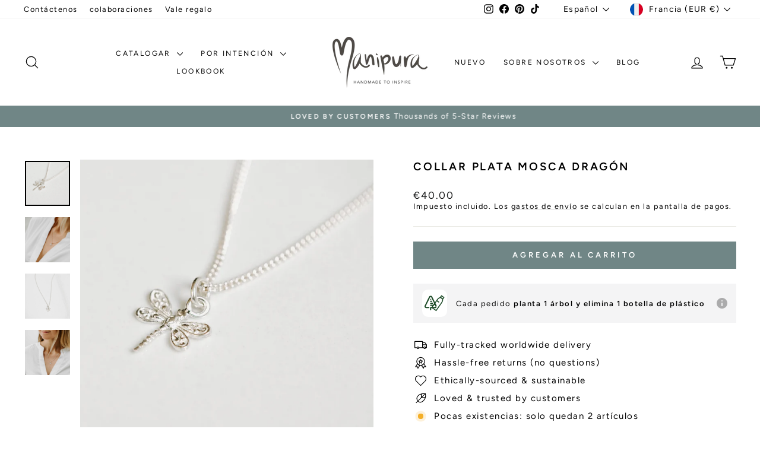

--- FILE ---
content_type: text/javascript; charset=utf-8
request_url: https://manipuramala.com/products/dragon-fly-silver-necklace.js
body_size: 526
content:
{"id":4178282577955,"title":"Dragon Fly Silver Necklace","handle":"dragon-fly-silver-necklace","description":"\u003cp\u003eMinimalistic Handmade beauty. Promoting change, transformation, and Self-realization.\u003c\/p\u003e\n\u003cp\u003eDragonfly is a carefree creature that symbolizes Free spirit, spiritual renewal, and resurrection. \u003c\/p\u003e\n\u003cp\u003eMade in Bali with 925 Sterling Silver. \u003cbr\u003eLimited pieces are available. \u003c\/p\u003e","published_at":"2025-02-07T15:07:54+00:00","created_at":"2019-10-03T12:03:39+01:00","vendor":"Manipura","type":"Necklaces","tags":["_tab_necklace-size-chart","Dragon Fly","Silver","Silver Necklace","Wisdom \/ Freedom"],"price":4000,"price_min":4000,"price_max":4000,"available":true,"price_varies":false,"compare_at_price":null,"compare_at_price_min":0,"compare_at_price_max":0,"compare_at_price_varies":false,"variants":[{"id":30365099622435,"title":"Default Title","option1":"Default Title","option2":null,"option3":null,"sku":"","requires_shipping":true,"taxable":true,"featured_image":null,"available":true,"name":"Dragon Fly Silver Necklace","public_title":null,"options":["Default Title"],"price":4000,"weight":100,"compare_at_price":null,"inventory_quantity":2,"inventory_management":"shopify","inventory_policy":"deny","barcode":"7439628282285","requires_selling_plan":false,"selling_plan_allocations":[]}],"images":["\/\/cdn.shopify.com\/s\/files\/1\/1495\/5712\/products\/Dragonfly_Silver_Necklace_detail_-_Handmade_in_925_Sterling_Silver.jpg?v=1612177889","\/\/cdn.shopify.com\/s\/files\/1\/1495\/5712\/products\/Dragonfly_Silver_Necklace_-_Handmade_in_Sterling_Silver_body_Manipura.jpg?v=1706429132","\/\/cdn.shopify.com\/s\/files\/1\/1495\/5712\/products\/Dragonfly_Silver_Necklace_-_Handmade_in_925_Sterling_Silver.jpg?v=1589446451","\/\/cdn.shopify.com\/s\/files\/1\/1495\/5712\/products\/Dragonfly_Necklace_-_Handmade_in_925_Sterling_Silver_on_body.jpg?v=1706429136"],"featured_image":"\/\/cdn.shopify.com\/s\/files\/1\/1495\/5712\/products\/Dragonfly_Silver_Necklace_detail_-_Handmade_in_925_Sterling_Silver.jpg?v=1612177889","options":[{"name":"Title","position":1,"values":["Default Title"]}],"url":"\/products\/dragon-fly-silver-necklace","media":[{"alt":"Dragon Fly Silver Necklace by Manipura Malas at","id":2628796579875,"position":1,"preview_image":{"aspect_ratio":1.0,"height":1000,"width":1000,"src":"https:\/\/cdn.shopify.com\/s\/files\/1\/1495\/5712\/products\/Dragonfly_Silver_Necklace_detail_-_Handmade_in_925_Sterling_Silver.jpg?v=1612177889"},"aspect_ratio":1.0,"height":1000,"media_type":"image","src":"https:\/\/cdn.shopify.com\/s\/files\/1\/1495\/5712\/products\/Dragonfly_Silver_Necklace_detail_-_Handmade_in_925_Sterling_Silver.jpg?v=1612177889","width":1000},{"alt":"Dragon Fly Silver Necklace by Manipura Malas at","id":2628796710947,"position":2,"preview_image":{"aspect_ratio":1.0,"height":1280,"width":1280,"src":"https:\/\/cdn.shopify.com\/s\/files\/1\/1495\/5712\/products\/Dragonfly_Silver_Necklace_-_Handmade_in_Sterling_Silver_body_Manipura.jpg?v=1706429132"},"aspect_ratio":1.0,"height":1280,"media_type":"image","src":"https:\/\/cdn.shopify.com\/s\/files\/1\/1495\/5712\/products\/Dragonfly_Silver_Necklace_-_Handmade_in_Sterling_Silver_body_Manipura.jpg?v=1706429132","width":1280},{"alt":"Dragon Fly Silver Necklace by Manipura Malas at","id":2628796547107,"position":3,"preview_image":{"aspect_ratio":1.0,"height":1000,"width":1000,"src":"https:\/\/cdn.shopify.com\/s\/files\/1\/1495\/5712\/products\/Dragonfly_Silver_Necklace_-_Handmade_in_925_Sterling_Silver.jpg?v=1589446451"},"aspect_ratio":1.0,"height":1000,"media_type":"image","src":"https:\/\/cdn.shopify.com\/s\/files\/1\/1495\/5712\/products\/Dragonfly_Silver_Necklace_-_Handmade_in_925_Sterling_Silver.jpg?v=1589446451","width":1000},{"alt":"Dragon Fly Silver Necklace by Manipura Malas at","id":2628796612643,"position":4,"preview_image":{"aspect_ratio":1.0,"height":1280,"width":1280,"src":"https:\/\/cdn.shopify.com\/s\/files\/1\/1495\/5712\/products\/Dragonfly_Necklace_-_Handmade_in_925_Sterling_Silver_on_body.jpg?v=1706429136"},"aspect_ratio":1.0,"height":1280,"media_type":"image","src":"https:\/\/cdn.shopify.com\/s\/files\/1\/1495\/5712\/products\/Dragonfly_Necklace_-_Handmade_in_925_Sterling_Silver_on_body.jpg?v=1706429136","width":1280}],"requires_selling_plan":false,"selling_plan_groups":[]}

--- FILE ---
content_type: text/javascript; charset=utf-8
request_url: https://manipuramala.com/products/dragon-fly-silver-necklace.js
body_size: 1103
content:
{"id":4178282577955,"title":"Dragon Fly Silver Necklace","handle":"dragon-fly-silver-necklace","description":"\u003cp\u003eMinimalistic Handmade beauty. Promoting change, transformation, and Self-realization.\u003c\/p\u003e\n\u003cp\u003eDragonfly is a carefree creature that symbolizes Free spirit, spiritual renewal, and resurrection. \u003c\/p\u003e\n\u003cp\u003eMade in Bali with 925 Sterling Silver. \u003cbr\u003eLimited pieces are available. \u003c\/p\u003e","published_at":"2025-02-07T15:07:54+00:00","created_at":"2019-10-03T12:03:39+01:00","vendor":"Manipura","type":"Necklaces","tags":["_tab_necklace-size-chart","Dragon Fly","Silver","Silver Necklace","Wisdom \/ Freedom"],"price":4000,"price_min":4000,"price_max":4000,"available":true,"price_varies":false,"compare_at_price":null,"compare_at_price_min":0,"compare_at_price_max":0,"compare_at_price_varies":false,"variants":[{"id":30365099622435,"title":"Default Title","option1":"Default Title","option2":null,"option3":null,"sku":"","requires_shipping":true,"taxable":true,"featured_image":null,"available":true,"name":"Dragon Fly Silver Necklace","public_title":null,"options":["Default Title"],"price":4000,"weight":100,"compare_at_price":null,"inventory_quantity":2,"inventory_management":"shopify","inventory_policy":"deny","barcode":"7439628282285","requires_selling_plan":false,"selling_plan_allocations":[]}],"images":["\/\/cdn.shopify.com\/s\/files\/1\/1495\/5712\/products\/Dragonfly_Silver_Necklace_detail_-_Handmade_in_925_Sterling_Silver.jpg?v=1612177889","\/\/cdn.shopify.com\/s\/files\/1\/1495\/5712\/products\/Dragonfly_Silver_Necklace_-_Handmade_in_Sterling_Silver_body_Manipura.jpg?v=1706429132","\/\/cdn.shopify.com\/s\/files\/1\/1495\/5712\/products\/Dragonfly_Silver_Necklace_-_Handmade_in_925_Sterling_Silver.jpg?v=1589446451","\/\/cdn.shopify.com\/s\/files\/1\/1495\/5712\/products\/Dragonfly_Necklace_-_Handmade_in_925_Sterling_Silver_on_body.jpg?v=1706429136"],"featured_image":"\/\/cdn.shopify.com\/s\/files\/1\/1495\/5712\/products\/Dragonfly_Silver_Necklace_detail_-_Handmade_in_925_Sterling_Silver.jpg?v=1612177889","options":[{"name":"Title","position":1,"values":["Default Title"]}],"url":"\/products\/dragon-fly-silver-necklace","media":[{"alt":"Dragon Fly Silver Necklace by Manipura Malas at","id":2628796579875,"position":1,"preview_image":{"aspect_ratio":1.0,"height":1000,"width":1000,"src":"https:\/\/cdn.shopify.com\/s\/files\/1\/1495\/5712\/products\/Dragonfly_Silver_Necklace_detail_-_Handmade_in_925_Sterling_Silver.jpg?v=1612177889"},"aspect_ratio":1.0,"height":1000,"media_type":"image","src":"https:\/\/cdn.shopify.com\/s\/files\/1\/1495\/5712\/products\/Dragonfly_Silver_Necklace_detail_-_Handmade_in_925_Sterling_Silver.jpg?v=1612177889","width":1000},{"alt":"Dragon Fly Silver Necklace by Manipura Malas at","id":2628796710947,"position":2,"preview_image":{"aspect_ratio":1.0,"height":1280,"width":1280,"src":"https:\/\/cdn.shopify.com\/s\/files\/1\/1495\/5712\/products\/Dragonfly_Silver_Necklace_-_Handmade_in_Sterling_Silver_body_Manipura.jpg?v=1706429132"},"aspect_ratio":1.0,"height":1280,"media_type":"image","src":"https:\/\/cdn.shopify.com\/s\/files\/1\/1495\/5712\/products\/Dragonfly_Silver_Necklace_-_Handmade_in_Sterling_Silver_body_Manipura.jpg?v=1706429132","width":1280},{"alt":"Dragon Fly Silver Necklace by Manipura Malas at","id":2628796547107,"position":3,"preview_image":{"aspect_ratio":1.0,"height":1000,"width":1000,"src":"https:\/\/cdn.shopify.com\/s\/files\/1\/1495\/5712\/products\/Dragonfly_Silver_Necklace_-_Handmade_in_925_Sterling_Silver.jpg?v=1589446451"},"aspect_ratio":1.0,"height":1000,"media_type":"image","src":"https:\/\/cdn.shopify.com\/s\/files\/1\/1495\/5712\/products\/Dragonfly_Silver_Necklace_-_Handmade_in_925_Sterling_Silver.jpg?v=1589446451","width":1000},{"alt":"Dragon Fly Silver Necklace by Manipura Malas at","id":2628796612643,"position":4,"preview_image":{"aspect_ratio":1.0,"height":1280,"width":1280,"src":"https:\/\/cdn.shopify.com\/s\/files\/1\/1495\/5712\/products\/Dragonfly_Necklace_-_Handmade_in_925_Sterling_Silver_on_body.jpg?v=1706429136"},"aspect_ratio":1.0,"height":1280,"media_type":"image","src":"https:\/\/cdn.shopify.com\/s\/files\/1\/1495\/5712\/products\/Dragonfly_Necklace_-_Handmade_in_925_Sterling_Silver_on_body.jpg?v=1706429136","width":1280}],"requires_selling_plan":false,"selling_plan_groups":[]}

--- FILE ---
content_type: image/svg+xml
request_url: https://sprout-app.thegoodapi.com/app/badges/tree_count?shop=manipura-mala.myshopify.com&locale=es&cdn_key=0355609f-2403-483f-87f9-93662f471df3
body_size: -327
content:
<div class="spt-impact-banner-background">
  <div class="spt-impact-banner-overlay">
    <div class="spt-impact-banner-content">
      <div class="spt-impact-banner-heading">Nuestro impacto ambiental</div>
      <div class="spt-impact-banner-details">
        <span class="spt-impact-banner-total">131</span><br />
        <span class="spt-impact-banner-subtext">          árboles
 plantado</span>
      </div>
      
        <div class="spt-impact-banner-details">
          <span class="spt-impact-banner-total">137</span><br />
          <span class="spt-impact-banner-subtext">     botellas de plástico
 eliminado</span>
        </div>
    </div>
  </div>
</div>


--- FILE ---
content_type: text/plain; charset=utf-8
request_url: https://sprout-app.thegoodapi.com/app/assets/cdn_key?shop_name=manipura-mala.myshopify.com
body_size: -544
content:
0355609f-2403-483f-87f9-93662f471df3